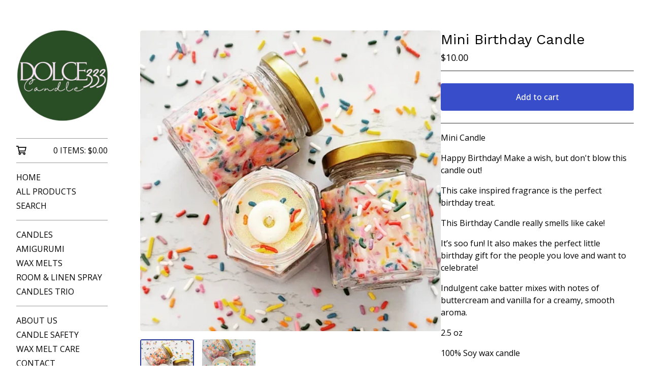

--- FILE ---
content_type: text/html; charset=utf-8
request_url: https://dolcecandle333.bigcartel.com/product/mini-birthday-candle
body_size: 11893
content:









<!DOCTYPE html>
<html>
  <head>
    <title>Mini Birthday Candle | Dolce Candle 333</title>
    <meta charset="utf-8">
    <meta name="viewport" content="width=device-width, initial-scale=1">
    <link href="/theme_stylesheets/240723045/1769033341/theme.css" media="screen" rel="stylesheet" type="text/css">
    <!-- Served from Big Cartel Storefront -->
<!-- Big Cartel generated meta tags -->
<meta name="generator" content="Big Cartel" />
<meta name="author" content="Dolce Candle 333" />
<meta name="description" content="Mini Candle Happy Birthday! Make a wish, but don&#39;t blow this candle out! This cake inspired fragrance is the perfect birthday treat. This..." />
<meta name="referrer" content="strict-origin-when-cross-origin" />
<meta name="product_id" content="106297746" />
<meta name="product_name" content="Mini Birthday Candle" />
<meta name="product_permalink" content="mini-birthday-candle" />
<meta name="theme_name" content="Sidecar" />
<meta name="theme_version" content="2.15.5" />
<meta property="og:type" content="product" />
<meta property="og:site_name" content="Dolce Candle 333" />
<meta property="og:title" content="Mini Birthday Candle" />
<meta property="og:url" content="https://dolcecandle333.bigcartel.com/product/mini-birthday-candle" />
<meta property="og:description" content="Mini Candle Happy Birthday! Make a wish, but don&#39;t blow this candle out! This cake inspired fragrance is the perfect birthday treat. This..." />
<meta property="og:image" content="https://assets.bigcartel.com/product_images/380445906/IMG_20230501_140718_580.webp?auto=format&amp;fit=max&amp;h=1200&amp;w=1200" />
<meta property="og:image:secure_url" content="https://assets.bigcartel.com/product_images/380445906/IMG_20230501_140718_580.webp?auto=format&amp;fit=max&amp;h=1200&amp;w=1200" />
<meta property="og:price:amount" content="10.00" />
<meta property="og:price:currency" content="USD" />
<meta property="og:availability" content="instock" />
<meta name="twitter:card" content="summary_large_image" />
<meta name="twitter:title" content="Mini Birthday Candle" />
<meta name="twitter:description" content="Mini Candle Happy Birthday! Make a wish, but don&#39;t blow this candle out! This cake inspired fragrance is the perfect birthday treat. This..." />
<meta name="twitter:image" content="https://assets.bigcartel.com/product_images/380445906/IMG_20230501_140718_580.webp?auto=format&amp;fit=max&amp;h=1200&amp;w=1200" />
<!-- end of generated meta tags -->

<!-- Big Cartel generated link tags -->
<link rel="preconnect" href="https://fonts.googleapis.com" />
<link rel="preconnect" href="https://fonts.gstatic.com" crossorigin="true" />
<link rel="stylesheet" href="//fonts.googleapis.com/css?family=Open+Sans:300,400,500,700|Work+Sans:400,500,600,700&amp;display=swap" type="text/css" title="Google Fonts" />
<link rel="canonical" href="https://www.dolcecandle333.com/product/mini-birthday-candle" />
<link rel="alternate" href="https://www.dolcecandle333.com/products.xml" type="application/rss+xml" title="Product Feed" />
<link rel="icon" href="/favicon.svg" type="image/svg+xml" />
<link rel="icon" href="/favicon.ico" type="image/x-icon" />
<link rel="apple-touch-icon" href="/apple-touch-icon.png" />
<!-- end of generated link tags -->

<!-- Big Cartel generated structured data -->
<script type="application/ld+json">
{"@context":"https://schema.org","@type":"BreadcrumbList","itemListElement":[{"@type":"ListItem","position":1,"name":"Home","item":"https://www.dolcecandle333.com/"},{"@type":"ListItem","position":2,"name":"Products","item":"https://www.dolcecandle333.com/products"},{"@type":"ListItem","position":3,"name":"Candles","item":"https://www.dolcecandle333.com/category/candles"},{"@type":"ListItem","position":4,"name":"Mini Birthday Candle","item":"https://www.dolcecandle333.com/product/mini-birthday-candle"}]}
</script>
<script type="application/ld+json">
{"@context":"https://schema.org/","@type":"Product","name":"Mini Birthday Candle","url":"https://www.dolcecandle333.com/product/mini-birthday-candle","description":"Mini Candle \n\nHappy Birthday! Make a wish, but don\u0026#39;t blow this candle out!\n\nThis cake inspired fragrance is the perfect birthday treat.\n\n \n\nThis Birthday Candle really smells like cake!\n\nIt’s soo fun! It also makes the perfect little birthday gift for the people you love and want to celebrate!\n\nIndulgent cake batter mixes with notes of buttercream and vanilla for a creamy, smooth aroma.\n\n \n\n2.5 oz\n\n100% Soy wax candle\n\n \n\nHandmade\n\nPerfect for - celebrating\n\n \n\nMake your birthday dessert last longer than one slice.\n\nEnjoy this decadent fragrance to make every day feel like a celebration!\n\n \n\nCAREFULLY CRAFTED\n\n \n\nOur candles are designed with the best care and love, poured by hand, we use ecological wicks, cruelty-free fragrances, natural wax.\n\n \n\nExcellent as a gift or to treat yourself.\n\n \n\nWe only use high quality oils, as well as the maximum amount of fragrance oil allowed to give the maximum aroma both hot and cold.\n\n \n\nMade and shipped from the USA\n\nVery perfumed.\n\n \n\n*Attention: All shipments are made from Monday - Wednesday\n\nto avoid unsafe places in the post offices during the weekend, remember that we are sending wax and we want it to arrive safely at your home.\n\n \n\nIn autumn-winter season it is sent from Monday-Friday.\n\n \n\nThanks!","sku":"106297746","image":["https://assets.bigcartel.com/product_images/380445906/IMG_20230501_140718_580.webp?auto=format\u0026fit=max\u0026h=1200\u0026w=1200","https://assets.bigcartel.com/product_images/380445903/20230501_135927.webp?auto=format\u0026fit=max\u0026h=1200\u0026w=1200"],"brand":{"@type":"Brand","name":"Dolce Candle 333"},"offers":[{"@type":"Offer","name":"Mini Birthday Candle","url":"https://www.dolcecandle333.com/product/mini-birthday-candle","sku":"423693021","price":"10.0","priceCurrency":"USD","priceValidUntil":"2027-01-24","availability":"https://schema.org/InStock","itemCondition":"NewCondition","additionalProperty":[{"@type":"PropertyValue","propertyID":"item_group_id","value":"106297746"}],"shippingDetails":[{"@type":"OfferShippingDetails","shippingDestination":{"@type":"DefinedRegion","addressCountry":"US"},"shippingRate":{"@type":"MonetaryAmount","value":"11.99","currency":"USD"}}]}]}
</script>

<!-- end of generated structured data -->

<script>
  window.bigcartel = window.bigcartel || {};
  window.bigcartel = {
    ...window.bigcartel,
    ...{"account":{"id":10415989,"host":"www.dolcecandle333.com","bc_host":"dolcecandle333.bigcartel.com","currency":"USD","country":{"code":"US","name":"United States"}},"theme":{"name":"Sidecar","version":"2.15.5","colors":{"button_text_color":"#FFFFFF","button_hover_background_color":"#273896","primary_text_color":"#000000","background_color":"#FFFFFF","link_text_color":"#000000","link_hover_color":"#273896","button_background_color":"#374DCA"}},"checkout":{"payments_enabled":true,"stripe_publishable_key":"pk_live_51JWKw8BodPn7Vjf7EGZzEQpGeupPYD8rDcS3iN17rk6062FZLgBlsR8NuXQ12laVezuoHAaWPG0zKQR3YwHuLI9X00SB2FX6A6"},"product":{"id":106297746,"name":"Mini Birthday Candle","permalink":"mini-birthday-candle","position":17,"url":"/product/mini-birthday-candle","status":"active","created_at":"2024-04-01T02:13:22.000Z","has_password_protection":false,"images":[{"url":"https://assets.bigcartel.com/product_images/380445906/IMG_20230501_140718_580.webp?auto=format\u0026fit=max\u0026h=1000\u0026w=1000","width":493,"height":493},{"url":"https://assets.bigcartel.com/product_images/380445903/20230501_135927.webp?auto=format\u0026fit=max\u0026h=1000\u0026w=1000","width":1100,"height":2355}],"price":10.0,"default_price":10.0,"tax":0.0,"on_sale":false,"description":"Mini Candle \r\n\r\nHappy Birthday! Make a wish, but don't blow this candle out!\r\n\r\nThis cake inspired fragrance is the perfect birthday treat.\r\n\r\n \r\n\r\nThis Birthday Candle really smells like cake!\r\n\r\nIt’s soo fun! It also makes the perfect little birthday gift for the people you love and want to celebrate!\r\n\r\nIndulgent cake batter mixes with notes of buttercream and vanilla for a creamy, smooth aroma.\r\n\r\n \r\n\r\n2.5 oz\r\n\r\n100% Soy wax candle\r\n\r\n \r\n\r\nHandmade\r\n\r\nPerfect for - celebrating\r\n\r\n \r\n\r\nMake your birthday dessert last longer than one slice.\r\n\r\nEnjoy this decadent fragrance to make every day feel like a celebration!\r\n\r\n \r\n\r\nCAREFULLY CRAFTED\r\n\r\n \r\n\r\nOur candles are designed with the best care and love, poured by hand, we use ecological wicks, cruelty-free fragrances, natural wax.\r\n\r\n \r\n\r\nExcellent as a gift or to treat yourself.\r\n\r\n \r\n\r\nWe only use high quality oils, as well as the maximum amount of fragrance oil allowed to give the maximum aroma both hot and cold.\r\n\r\n \r\n\r\nMade and shipped from the USA\r\n\r\nVery perfumed.\r\n\r\n \r\n\r\n*Attention: All shipments are made from Monday - Wednesday\r\n\r\nto avoid unsafe places in the post offices during the weekend, remember that we are sending wax and we want it to arrive safely at your home.\r\n\r\n \r\n\r\nIn autumn-winter season it is sent from Monday-Friday.\r\n\r\n \r\n\r\nThanks!","has_option_groups":false,"options":[{"id":423693021,"name":"Mini Birthday Candle","price":10.0,"sold_out":false,"has_custom_price":false,"option_group_values":[],"isLowInventory":false,"isAlmostSoldOut":false}],"artists":[],"categories":[{"id":1420160545,"name":"Candles","permalink":"candles","url":"/category/candles"}],"option_groups":[]},"page":{"type":"product"}}
  }
</script>
<script id="stripe-js" src="https://js.stripe.com/v3/" ></script>
<style type="text/css">.bc-product-video-embed { width: 100%; max-width: 640px; margin: 0 auto 1rem; } .bc-product-video-embed iframe { aspect-ratio: 16 / 9; width: 100%; border: 0; }</style>
<!-- Google Analytics Code -->
<script async src="https://www.googletagmanager.com/gtag/js?id=G-EVY3VJ1WF2"></script>
<script>
  window.dataLayer = window.dataLayer || [];
  function gtag(){window.dataLayer.push(arguments);}
  gtag('js', new Date());

  gtag('config', 'G-EVY3VJ1WF2', {
    'linker': {
      'domains': ['www.dolcecandle333.com', 'dolcecandle333.bigcartel.com', 'checkout.bigcartel.com']
    }
  });
</script>
<!-- End Google Analytics Code -->

<!-- TikTok Pixel Code -->
<script>
  !function (w, d, t) {
    w.TiktokAnalyticsObject=t;var ttq=w[t]=w[t]||[];ttq.methods=["page","track","identify","instances","debug","on","off","once","ready","alias","group","enableCookie","disableCookie"],ttq.setAndDefer=function(t,e){t[e]=function(){t.push([e].concat(Array.prototype.slice.call(arguments,0)))}};for(var i=0;i<ttq.methods.length;i++)ttq.setAndDefer(ttq,ttq.methods[i]);ttq.instance=function(t){for(var e=ttq._i[t]||[],n=0;n<ttq.methods.length;n++
)ttq.setAndDefer(e,ttq.methods[n]);return e},ttq.load=function(e,n){var i="https://analytics.tiktok.com/i18n/pixel/events.js";ttq._i=ttq._i||{},ttq._i[e]=[],ttq._i[e]._u=i,ttq._t=ttq._t||{},ttq._t[e]=+new Date,ttq._o=ttq._o||{},ttq._o[e]=n||{};n=document.createElement("script");n.type="text/javascript",n.async=!0,n.src=i+"?sdkid="+e+"&lib="+t;e=document.getElementsByTagName("script")[0];e.parentNode.insertBefore(n,e)};

    ttq.load('CQ12VVRC77UF05LN8MU0');
    ttq.page();
  }(window, document, 'ttq');
</script>
<!-- End TikTok Pixel Code -->
<script>
function getProductInfo() {
  return new Promise((resolve, reject) => {
      var permalink = document.querySelector('meta[name="product_permalink"]').getAttribute('content');

      Product.find(permalink, function(product) {
          if (product) {
              resolve(product);
          } else {
              reject('Product not found');
          }
      });
  });
}

async function handleProductInfo() {
  try {
      var currentProduct = await getProductInfo();
      return currentProduct;
  } catch (error) {
      console.error(error);
  }
}
</script>
<script>
  
  
  
  

  document.addEventListener('DOMContentLoaded', function() {
    if (!window.addedCartEventListener) {
      var addToCartform = document.querySelector('form[action="/cart"]');
      if (addToCartform) {
        addToCartform.addEventListener('submit', function(e) {
          const productForm = e.target;
          const itemId = document.getElementsByName('cart[add][id]')[0]?.value;

          handleProductInfo().then(product => {
            const variant = product.options.find(option => option.id === parseInt(itemId));
            const itemPrice = parseFloat(variant?.price);
            const quantityInput = productForm.querySelector('input#quantity');
            const quantity = quantityInput ? parseInt(quantityInput.value, 10) : 1;

            let productFullName;
            let variantName;

            if (product.options.length > 1 || (product.options.length == 1 && variant.name != product.name)) {
              productFullName = `${product.name} (${variant.name})`;
              variantName = variant.name;
            } else {
              productFullName = product.name;
            }

            if (typeof sendMetaAddToCartEvent === 'function') {
              sendMetaAddToCartEvent(itemId, productFullName, itemPrice, quantity);
            }

            if (typeof sendGoogleAddToCartEvent === 'function') {
              sendGoogleAddToCartEvent(itemId, product.name, variantName, itemPrice, quantity);
            }

            if (typeof sendTiktokAddToCartEvent === 'function') {
              sendTiktokAddToCartEvent(itemId, productFullName, itemPrice, quantity);
            }

            if (typeof sendPinterestAddToCartEvent === 'function') {
              sendPinterestAddToCartEvent(itemId, productFullName, itemPrice, quantity);
            }
          }).catch(error => {
              console.error(error);
          });
        }, true);

        window.addedCartEventListener = true;
      }
    }
  });
</script>
<script type="text/javascript">
  var _bcaq = _bcaq || [];
  _bcaq.push(['_setUrl','stats1.bigcartel.com']);_bcaq.push(['_trackVisit','10415989']);_bcaq.push(['_trackProduct','106297746','10415989']);
  (function() {
    var bca = document.createElement('script'); bca.type = 'text/javascript'; bca.async = true;
    bca.src = '/stats.min.js';
    var s = document.getElementsByTagName('script')[0]; s.parentNode.insertBefore(bca, s);
  })();
</script>
<script src="/assets/currency-formatter-e6d2ec3fd19a4c813ec8b993b852eccecac4da727de1c7e1ecbf0a335278e93a.js"></script>
    <style>.preloader * { opacity: 0; }.transition-preloader * { transition: none !important }</style>
  
<style></style>
</head>

  <body id="product" class="theme preloader transition-preloader" data-bc-page-type="product">
    
      <div id="search-modal" role="dialog" aria-modal="true" aria-hidden="true">
        <div class="modal-content">
          <div class="modal-wrapper">
            <button class="minimal-button close-modal" aria-label="Close search dialog" data-dismiss="modal" type="button">
              <svg aria-hidden="true" fill="currentColor" class="close-icon" xmlns="http://www.w3.org/2000/svg" viewBox="0 0 14.1 14.1" enable-background="new 0 0 14.1 14.1"><path d="M14.1 1.1l-1.1-1.1-6 6-5.9-6-1.1 1.1 6 5.9-6 6 1.1 1.1 5.9-6 6 6 1.1-1.1-6-6z"/></svg>
            </button>
            <form class="search-form" name="search" action="/products" method="get" accept-charset="utf8" role="search">
              <input type="hidden" name="utf8" value='✓'>
              <label for="desktop-search">Search</label>
              <input class="search-input" id="desktop-search" name="search" type="search" autocomplete="off" />
              <button type="submit" class="button search-button" aria-label="Submit search form">
                <svg aria-hidden="true" fill="currentColor" width="16" height="16" viewBox="0 0 16 16" xmlns="http://www.w3.org/2000/svg">
                  <path d="M15.707 14.293L12.595 11.2c-.002 0-.004 0-.006-.003C13.47 10.025 14 8.575 14 7c0-3.86-3.14-7-7-7S0 3.14 0 7s3.14 7 7 7c1.575 0 3.025-.53 4.196-1.41l.004.006 3.093 3.11c.195.196.45.294.707.294.256 0 .512-.098.707-.293.39-.39.39-1.023 0-1.414zM7 12c-2.757 0-5-2.243-5-5s2.243-5 5-5 5 2.243 5 5-2.243 5-5 5z"/>
                </svg>
              </button>
            </form>
          </div>
        </div>
      </div>
    
    
    <header class="mobile-header">
      <button class="menu" aria-label="Open menu"><b></b></button>
      <a href="/" title="Dolce Candle 333" class="logo image" >
        
          <img src="https://assets.bigcartel.com/theme_images/154932234/Dise%C3%B1o+sin+t%C3%ADtulo+_5_.png?auto=format&fit=max&w=360" alt="Dolce Candle 333 Home"  />
        
      </a>
      <a href="/cart" class="cart" aria-label="View cart">
        <svg aria-hidden="true" fill="currentColor" width="28" height="24" viewBox="0 0 32 28" xmlns="http://www.w3.org/2000/svg"><path d="M25.3749929 27.9999278c1.9329635 0 3.4999917-1.5670227 3.4999917-3.4999862 0-.991796-.4131994-1.8865006-1.0760168-2.5233628.1341029-.1041601.2011543-.1766346.2011543-.2174235V20.124952H11.1430856l-.5134952-2.6249937h17.0846227c.6174225 0 1.1513721-.4303426 1.2824829-1.0337195C30.9224827 7.82207961 31.885376 3.5 31.885376 3.5H7.89030864L7.40576172 0H.65624844v2.62499374h4.38812735L8.85027492 22.0773552c-.60364389.6289048-.9752937 1.4820598-.9752937 2.4225864 0 1.9329635 1.56702813 3.4999862 3.49999168 3.4999862 1.9329635 0 3.4999916-1.5670227 3.4999916-3.4999862 0-.5205981-.2102579-1.3028839-.4693821-1.7499958h7.938801c-.2591242.4471119-.4693821 1.2293977-.4693821 1.7461506 0 1.9368087 1.5670281 3.5038314 3.4999916 3.5038314zm1.2817352-13.1249633H10.1160953L8.40380382 6.1249854H28.5587164l-1.9019883 8.7499791zm-15.2817552 10.937474c-.7237532 0-1.3124969-.5887438-1.3124969-1.3124969 0-.7237532.5887437-1.3124969 1.3124969-1.3124969.7237531 0 1.3124969.5887437 1.3124969 1.3124969 0 .7237531-.5887438 1.3124969-1.3124969 1.3124969zm13.9999666 0c-.7237532 0-1.3124969-.5887438-1.3124969-1.3124969 0-.7237532.5887437-1.3124969 1.3124969-1.3124969s1.3124969.5887437 1.3124969 1.3124969c0 .7237531-.5887437 1.3124969-1.3124969 1.3124969z" fill-rule="nonzero"></path></svg>
        <span class="cart-count">0</span>
      </a>
    </header>
    <div class="wrapper">
      <aside class="sidebar">
        <button class="button sidebar-close minimal-button" title="Close mobile navigation">
          <svg aria-hidden="true" fill="currentColor" class="close-icon" xmlns="http://www.w3.org/2000/svg" viewBox="0 0 14.1 14.1" enable-background="new 0 0 14.1 14.1"><path d="M14.1 1.1l-1.1-1.1-6 6-5.9-6-1.1 1.1 6 5.9-6 6 1.1 1.1 5.9-6 6 6 1.1-1.1-6-6z"/></svg>
        </button>
        <header class="sidebar-header">
          <a href="/" title="Dolce Candle 333" class="logo image" >
            
              <img src="https://assets.bigcartel.com/theme_images/154932234/Dise%C3%B1o+sin+t%C3%ADtulo+_5_.png?auto=format&fit=max&w=360" alt="Dolce Candle 333 Home"  />
            
          </a>
        </header>

        <nav role="navigation" aria-label="Main">
          <section class="sidebar-cart">
            <a href="/cart" class="cart" aria-label="View cart">
              <svg class="cart-icon" aria-hidden="true" fill="currentColor" xmlns="http://www.w3.org/2000/svg" viewBox="0.66 0 31.23 28"><path d="M25.3749929 27.9999278c1.9329635 0 3.4999917-1.5670227 3.4999917-3.4999862 0-.991796-.4131994-1.8865006-1.0760168-2.5233628.1341029-.1041601.2011543-.1766346.2011543-.2174235V20.124952H11.1430856l-.5134952-2.6249937h17.0846227c.6174225 0 1.1513721-.4303426 1.2824829-1.0337195C30.9224827 7.82207961 31.885376 3.5 31.885376 3.5H7.89030864L7.40576172 0H.65624844v2.62499374h4.38812735L8.85027492 22.0773552c-.60364389.6289048-.9752937 1.4820598-.9752937 2.4225864 0 1.9329635 1.56702813 3.4999862 3.49999168 3.4999862 1.9329635 0 3.4999916-1.5670227 3.4999916-3.4999862 0-.5205981-.2102579-1.3028839-.4693821-1.7499958h7.938801c-.2591242.4471119-.4693821 1.2293977-.4693821 1.7461506 0 1.9368087 1.5670281 3.5038314 3.4999916 3.5038314zm1.2817352-13.1249633H10.1160953L8.40380382 6.1249854H28.5587164l-1.9019883 8.7499791zm-15.2817552 10.937474c-.7237532 0-1.3124969-.5887438-1.3124969-1.3124969 0-.7237532.5887437-1.3124969 1.3124969-1.3124969.7237531 0 1.3124969.5887437 1.3124969 1.3124969 0 .7237531-.5887438 1.3124969-1.3124969 1.3124969zm13.9999666 0c-.7237532 0-1.3124969-.5887438-1.3124969-1.3124969 0-.7237532.5887437-1.3124969 1.3124969-1.3124969s1.3124969.5887437 1.3124969 1.3124969c0 .7237531-.5887437 1.3124969-1.3124969 1.3124969z" fill-rule="nonzero"></path></svg>
              <span class="cart-details">0 items: <span data-currency-amount="0" data-currency-code="USD"><span class="currency_sign">$</span>0.00</span></span>
            </a>
          </section>

          <section class="sidebar-categories">
            <ul class="sidebar-links">
              <li>
                <a href="/">
                  Home
                </a>
              </li>
              <li>
                <a href="/products">
                  All products
                </a>
              </li>
              
                <li>
                  <button class="button--open-search link" aria-haspopup="dialog" aria-controls="search-modal">
                    Search
                  </button>
                </li>
              
            </ul>
          </section>

          
          <section class="sidebar-categories">
            <ul class="sidebar-links">
              
                <li>
                  <a href="/category/candles">
                    Candles
                  </a>
                </li>
              
                <li>
                  <a href="/category/amigurumi">
                    Amigurumi
                  </a>
                </li>
              
                <li>
                  <a href="/category/wax-melts">
                    Wax Melts
                  </a>
                </li>
              
                <li>
                  <a href="/category/room-linen-spray">
                    Room & Linen Spray
                  </a>
                </li>
              
                <li>
                  <a href="/category/candles-trio">
                    Candles Trio
                  </a>
                </li>
              
            </ul>
          </section>
          

          

          
          

          
          

          
            <section class="sidebar-pages">
            <ul class="sidebar-links">
              
                
                  <li>
                    <a href="/about-us">ABOUT US</a>
                  </li>
                
                  <li>
                    <a href="/candle-safety">CANDLE SAFETY</a>
                  </li>
                
                  <li>
                    <a href="/w-a-x-m-e-l-t-c-a-r-e">WAX  MELT  CARE</a>
                  </li>
                
              
              
              
                <li>
                  <a href="/contact">Contact</a>
                </li>
              
              
                <li>
                  <a href="https://dolcecandle333.bigcartel.com">Back to site</a>
                </li>
              
              
                
                  <li><a href="/policies/refund">Returns and refunds</a></li>
                
                  <li><a href="/policies/shipping">Shipping and delivery</a></li>
                
                  <li><a href="/policies/privacy">Privacy policy</a></li>
                
                  <li><a href="/policies/terms">Terms and conditions</a></li>
                
              
            </ul>

            
              
                <ul class="sidebar-social-links">
                  
                    <li><a href="https://instagram.com/dolcecandle333" title="Instagram"><svg class="instagram-icon" height="36" width="36" aria-hidden="true" focusable="false" role="img" xmlns="http://www.w3.org/2000/svg" viewBox="0 0 512 512"><path fill="currentColor" d="M256 45.39c67.27 0 75.23.26 101.8 1.47 24.56 1.12 37.9 5.22 46.78 8.67a78 78 0 0129 18.85 78 78 0 0118.85 29c3.45 8.88 7.55 22.22 8.67 46.78 1.21 26.57 1.47 34.53 1.47 101.8s-.26 75.23-1.47 101.8c-1.12 24.56-5.22 37.9-8.67 46.78a83.51 83.51 0 01-47.81 47.81c-8.88 3.45-22.22 7.55-46.78 8.67-26.56 1.21-34.53 1.47-101.8 1.47s-75.24-.26-101.8-1.47c-24.56-1.12-37.9-5.22-46.78-8.67a78 78 0 01-29-18.85 78 78 0 01-18.85-29c-3.45-8.88-7.55-22.22-8.67-46.78-1.21-26.57-1.47-34.53-1.47-101.8s.26-75.23 1.47-101.8c1.12-24.56 5.22-37.9 8.67-46.78a78 78 0 0118.85-29 78 78 0 0129-18.85c8.88-3.45 22.22-7.55 46.78-8.67 26.57-1.21 34.53-1.47 101.8-1.47m0-45.39c-68.42 0-77 .29-103.87 1.52S102.92 7 86.92 13.22a123.68 123.68 0 00-44.64 29.06 123.68 123.68 0 00-29.06 44.64c-6.22 16-10.48 34.34-11.7 61.15S0 183.5 0 256s.29 77 1.52 103.87 5.48 45.13 11.7 61.13a123.68 123.68 0 0029.06 44.62 123.52 123.52 0 0044.64 29.07c16 6.23 34.34 10.49 61.15 11.71s35.45 1.52 103.87 1.52 77-.29 103.87-1.52 45.11-5.48 61.11-11.71a128.74 128.74 0 0073.69-73.69c6.23-16 10.49-34.34 11.71-61.15s1.52-35.45 1.52-103.87-.29-77-1.52-103.87-5.48-45.11-11.71-61.11a123.52 123.52 0 00-29.05-44.62 123.68 123.68 0 00-44.64-29.08c-16-6.22-34.34-10.48-61.15-11.7S320.34 0 251.92 0z"/><path fill="currentColor" d="M251.92 122.56a129.36 129.36 0 10129.36 129.36 129.35 129.35 0 00-129.36-129.36zm0 213.36a84 84 0 1184-84 84 84 0 01-84 84z"/><circle fill="currentColor" cx="386.4" cy="117.44" r="30.23"/></svg></a></li>
                  

                  
                    <li><a href="https://tiktok.com/@dolcecandle333" title="TikTok"><svg class="tiktok-icon" height="36" width="36" aria-hidden="true" focusable="false" role="img" xmlns="http://www.w3.org/2000/svg" viewBox="0 0 448 512"><path fill="currentColor" d="M448 210a210 210 0 0 1-123-39v178a163 163 0 1 1-140-161v90a75 75 0 1 0 52 71V0h88a121 121 0 0 0 2 22 122 122 0 0 0 54 80 121 121 0 0 0 67 21z"/></svg></a></li>
                  

                  

                  

                  

                  

                  
                    <li><a href="https://facebook.com/dolcecandle333" title="Facebook"><svg class="facebook-icon" height="36" width="36" aria-hidden="true" focusable="false" role="img" xmlns="http://www.w3.org/2000/svg" viewBox="0 0 320 512"><path fill="currentColor" d="M80 299v213h116V299h87l18-97H196v-35c0-52 20-72 73-72l37 2V8c-15-4-50-8-70-8C129 0 80 51 80 159v43H14v97h66z"/></svg></a></li>
                  

                  

                  

                  

                  

                  

                  

                  

                  

                  

                  

                  
                </ul>
              
            
          </section>
          
        </nav>
      </aside>

      <main class="main" id="main">
        <div data-bc-hook="header"></div>
        <div data-bc-hook="content">
          
            <div class="page product_detail" data-bc-hook="product-container">
  <div class="product-images desktop-thumbnails mobile-show-thumbnails" data-total-images="2">
    
      <div class="splide product-carousel" role="group" aria-label="Mini Birthday Candle images">
        <div class="splide__track">
          <div class="splide__list">
            
              
              
              
              <div class="splide__slide">
                
                  <a aria-label="Open image 1 in image viewer" class="zoom-image-container gallery-link" href="https://assets.bigcartel.com/product_images/380445906/IMG_20230501_140718_580.webp?auto=format&fit=max&w=2000" data-pswp-width="986.0" data-pswp-height="986.0" >
                
                  <img
                    alt="Image 1 of Mini Birthday Candle"
                    class="product-image lazyload"
                    fetchpriority="high"
                    src="https://assets.bigcartel.com/product_images/380445906/IMG_20230501_140718_580.webp?auto=format&fit=max&w=200"
                    data-srcset="
                      https://assets.bigcartel.com/product_images/380445906/IMG_20230501_140718_580.webp?auto=format&fit=max&w=400 400w,
                      https://assets.bigcartel.com/product_images/380445906/IMG_20230501_140718_580.webp?auto=format&fit=max&w=700 700w,
                      https://assets.bigcartel.com/product_images/380445906/IMG_20230501_140718_580.webp?auto=format&fit=max&w=1000 1000w,
                      https://assets.bigcartel.com/product_images/380445906/IMG_20230501_140718_580.webp?auto=format&fit=max&w=1400 1400w,
                      https://assets.bigcartel.com/product_images/380445906/IMG_20230501_140718_580.webp?auto=format&fit=max&w=2000 2000w,
                    "
                    width="493.0"
                    height="493"
                    data-sizes="auto"
                  >
                </a>
              </div>
            
              
              
              
              <div class="splide__slide">
                
                  <a aria-label="Open image 2 in image viewer" class="zoom-image-container gallery-link" href="https://assets.bigcartel.com/product_images/380445903/20230501_135927.webp?auto=format&fit=max&w=2000" data-pswp-width="2200.0" data-pswp-height="4710.0" >
                
                  <img
                    alt="Image 2 of Mini Birthday Candle"
                    class="product-image lazyload"
                    loading="lazy"
                    src="https://assets.bigcartel.com/product_images/380445903/20230501_135927.webp?auto=format&fit=max&w=200"
                    data-srcset="
                      https://assets.bigcartel.com/product_images/380445903/20230501_135927.webp?auto=format&fit=max&w=400 400w,
                      https://assets.bigcartel.com/product_images/380445903/20230501_135927.webp?auto=format&fit=max&w=700 700w,
                      https://assets.bigcartel.com/product_images/380445903/20230501_135927.webp?auto=format&fit=max&w=1000 1000w,
                      https://assets.bigcartel.com/product_images/380445903/20230501_135927.webp?auto=format&fit=max&w=1400 1400w,
                      https://assets.bigcartel.com/product_images/380445903/20230501_135927.webp?auto=format&fit=max&w=2000 2000w,
                    "
                    width="1100.0"
                    height="2355"
                    data-sizes="auto"
                  >
                </a>
              </div>
            
          </div>
        </div>
        
      </div>
      <div class="product-thumbnails-buttons-container">
        <button aria-label="Slide left" aria-controls="carousel-thumbnail" class="thumb-scroller thumb-scroller--left" disabled data-direction="left">
          <svg aria-hidden="true" viewBox="0 0 15 7.6" enable-background="new 0 0 15 7.6"><path d="M15 1.1l-7.5 6.5-7.5-6.3 1-1.2 6.5 5.5 6.5-5.6z"/></svg>
        </button>
        <ul class="product-thumbnails--list" id="carousel-thumbnail">
          
            <li class="product-thumbnails--item">
              <button class="product-thumbnails--change-slide" type="button" tabindex="0" aria-label="View image 1 of 2">
                <img
                  alt=""
                  class="lazyload"
                  src="https://assets.bigcartel.com/product_images/380445906/IMG_20230501_140718_580.webp?auto=format&fit=max&w=150"
                  data-srcset="
                    https://assets.bigcartel.com/product_images/380445906/IMG_20230501_140718_580.webp?auto=format&fit=max&w=250 250w,
                    https://assets.bigcartel.com/product_images/380445906/IMG_20230501_140718_580.webp?auto=format&fit=max&w=300 300w
                  "
                  data-sizes="auto"
                >
              </button>
            </li>
          
            <li class="product-thumbnails--item">
              <button class="product-thumbnails--change-slide" type="button" tabindex="0" aria-label="View image 2 of 2">
                <img
                  alt=""
                  class="lazyload"
                  src="https://assets.bigcartel.com/product_images/380445903/20230501_135927.webp?auto=format&fit=max&w=150"
                  data-srcset="
                    https://assets.bigcartel.com/product_images/380445903/20230501_135927.webp?auto=format&fit=max&w=250 250w,
                    https://assets.bigcartel.com/product_images/380445903/20230501_135927.webp?auto=format&fit=max&w=300 300w
                  "
                  data-sizes="auto"
                >
              </button>
            </li>
          
        </ul>
        <button aria-label="Slide right" aria-controls="carousel-thumbnail" class="thumb-scroller thumb-scroller--right" data-direction="right">
          <svg aria-hidden="true" viewBox="0 0 15 7.6" enable-background="new 0 0 15 7.6"><path d="M15 1.1l-7.5 6.5-7.5-6.3 1-1.2 6.5 5.5 6.5-5.6z"/></svg>
        </button>
      </div>
      <div class="mobile-buttons-indicator">
        <button aria-label="View previous image" class="change-slide change-slide--left previous-slide">
          <svg fill="currentColor" aria-hidden="true" viewBox="0 0 15 7.6" enable-background="new 0 0 15 7.6"><path d="M15 1.1l-7.5 6.5-7.5-6.3 1-1.2 6.5 5.5 6.5-5.6z"/></svg>
        </button>
        <div><span class="current-slide-number">1</span> of 2</div>
        <button aria-label="View next image" class="change-slide change-slide--right next-slide">
          <svg fill="currentColor" aria-hidden="true" viewBox="0 0 15 7.6" enable-background="new 0 0 15 7.6"><path d="M15 1.1l-7.5 6.5-7.5-6.3 1-1.2 6.5 5.5 6.5-5.6z"/></svg>
        </button>
      </div>
    
  </div>
  <div class="detail">
    <h1>Mini Birthday Candle</h1>
    

    
    

    
    

    
    <div class="price">
      
        <span data-currency-amount="10.0" data-currency-code="USD"><span class="currency_sign">$</span>10.00</span>

        
      
      
    </div>

    
    
      <form id="add-to-cart-form" method="post" class="add product-form show-sold-out" action="/cart" accept-charset="utf8" data-ajax-cart="true">
        <input type="hidden" name="utf8" value='✓'>
        <input type="text" name="cart[add][quantity]" id="product-quantity" value="1" autocomplete="off" />
        
          <input type="hidden" name="cart[add][id]" id="option" value="423693021" />
        

        <button id="add-to-cart-button" class="button add-to-cart-button" type="submit" data-adding-text="Adding..." data-added-text="Added!" data-add-title="Add to cart" data-sold-title="Sold out">
          <svg aria-hidden="true" class="loader" width="24" fill="currentColor" height="24" viewBox="0 0 24 24" xmlns="http://www.w3.org/2000/svg"><style>.spinner_P7sC{transform-origin:center;animation:spinner_svv2 2.5s infinite linear}@keyframes spinner_svv2{100%{transform:rotate(360deg)}}</style><path d="M10.14,1.16a11,11,0,0,0-9,8.92A1.59,1.59,0,0,0,2.46,12,1.52,1.52,0,0,0,4.11,10.7a8,8,0,0,1,6.66-6.61A1.42,1.42,0,0,0,12,2.69h0A1.57,1.57,0,0,0,10.14,1.16Z" class="spinner_P7sC"/></svg>
          <span class="button-text">Add to cart</span>
        </button>

        <div class="product-form-cart-linker">
          <div class="product-form-cart-linker-slider">
            <a class="product-form-cart-linker-link" href="/cart">
              <span class="product-form-cart-link-text">View cart</span>
              <svg fill="currentColor" aria-hidden="true" class="arrow" width="18" xmlns="http://www.w3.org/2000/svg" viewBox="0 0 12 7.12"><path d="M5.99798228 7.12260396L0 1.12462168 1.12462168 0l4.87565104 4.87529072L10.8753783 0 12 1.12462168 6.00201772 7.12260396l-.001745-.00212061z" fill-rule="evenodd"></path></svg>
            </a>
          </div>
        </div>
        <div id="instant-checkout-button" style="display:none" data-stripe-user-id="acct_1JWKw8BodPn7Vjf7" data-cart-url="https://api.bigcartel.com/store/10415989/carts" data-account-country="US" data-account-currency="usd" data-button-height="48px" data-button-theme="dark"></div><script src="/assets/instant-checkout-c43967eec81e774179ce3140ed3bd1d1b8e32b8e7fe95e3c8bee59ccc265913b.js"></script>
        <div class="inventory-status-message" data-inventory-message style="display:none;"></div>

        
      </form>
    

    
      <div class="product-description body-text">
        <p>Mini Candle</p>
<p>Happy Birthday! Make a wish, but don't blow this candle out!</p>
<p>This cake inspired fragrance is the perfect birthday treat.</p>
<p></p>
<p>This Birthday Candle really smells like cake!</p>
<p>It’s soo fun! It also makes the perfect little birthday gift for the people you love and want to celebrate!</p>
<p>Indulgent cake batter mixes with notes of buttercream and vanilla for a creamy, smooth aroma.</p>
<p></p>
<p>2.5 oz</p>
<p>100% Soy wax candle</p>
<p></p>
<p>Handmade</p>
<p>Perfect for - celebrating</p>
<p></p>
<p>Make your birthday dessert last longer than one slice.</p>
<p>Enjoy this decadent fragrance to make every day feel like a celebration!</p>
<p></p>
<p>CAREFULLY CRAFTED</p>
<p></p>
<p>Our candles are designed with the best care and love, poured by hand, we use ecological wicks, cruelty-free fragrances, natural wax.</p>
<p></p>
<p>Excellent as a gift or to treat yourself.</p>
<p></p>
<p>We only use high quality oils, as well as the maximum amount of fragrance oil allowed to give the maximum aroma both hot and cold.</p>
<p></p>
<p>Made and shipped from the USA</p>
<p>Very perfumed.</p>
<p></p>
<p>*Attention: All shipments are made from Monday - Wednesday</p>
<p>to avoid unsafe places in the post offices during the weekend, remember that we are sending wax and we want it to arrive safely at your home.</p>
<p></p>
<p>In autumn-winter season it is sent from Monday-Friday.</p>
<p></p>
<p>Thanks!</p>
      </div>
    

    
  </div>
</div>


  
  
    
  
    <div class="related-products-container" data-num-products="" role="complementary" aria-label="You might also like">
      <div class="related-products-header">
        <h2 class="related-products-title">You might also like</h2>
      </div>
      <div class="product-list-container">
        <div class="related-product-list product-list product-image-medium ">
          
            
            
            
            
            
            
            
            <a class="prod-thumb under_image cover" href="/product/mahogany-teakwood-soy-candle" title="Mahogany + Teakwood Soy Candle">
              <div class="prod-thumb-container">
                <div class="product-list-image-container product-list-image-container-cover">
                  <img
                    alt=""
                    class="blur-up product-list-image lazyload grid-cover"
                    src="https://assets.bigcartel.com/product_images/374539918/275734773_2045572812270058_5266173827932375150_n.webp?auto=format&fit=max&w=20"
                    data-aspectratio="1.0"
                    data-srcset="
                      https://assets.bigcartel.com/product_images/374539918/275734773_2045572812270058_5266173827932375150_n.webp?auto=format&fit=max&w=240 240w,
                      https://assets.bigcartel.com/product_images/374539918/275734773_2045572812270058_5266173827932375150_n.webp?auto=format&fit=max&w=320 320w,
                      https://assets.bigcartel.com/product_images/374539918/275734773_2045572812270058_5266173827932375150_n.webp?auto=format&fit=max&w=400 400w,
                      https://assets.bigcartel.com/product_images/374539918/275734773_2045572812270058_5266173827932375150_n.webp?auto=format&fit=max&w=540 540w,
                      https://assets.bigcartel.com/product_images/374539918/275734773_2045572812270058_5266173827932375150_n.webp?auto=format&fit=max&w=600 600w,
                      https://assets.bigcartel.com/product_images/374539918/275734773_2045572812270058_5266173827932375150_n.webp?auto=format&fit=max&w=800 800w,
                      https://assets.bigcartel.com/product_images/374539918/275734773_2045572812270058_5266173827932375150_n.webp?auto=format&fit=max&w=960 960w
                    "
                    data-sizes="auto"
                  >
                </div>
                <div class="prod-thumb-info">
                  <div class="prod-thumb-background"></div>
                  <div class="prod-thumb-info-headers">
                    <div class="prod-thumb-name">Mahogany + Teakwood Soy Candle</div>
                    <div class="prod-thumb-price">
                      
                      
                      
                      

                      
                        <span data-currency-amount="18.0" data-currency-code="USD"><span class="currency_sign">$</span>18.00</span>

                        
                      
                    </div>
                    
                      
                    
                    
                  </div>
                </div>
              </div>
            </a>
          
            
            
            
            
            
            
            
            <a class="prod-thumb under_image cover" href="/product/bluebonnet-soy-candle" title="Bluebonnet Soy Candle">
              <div class="prod-thumb-container">
                <div class="product-list-image-container product-list-image-container-cover">
                  <img
                    alt=""
                    class="blur-up product-list-image lazyload grid-cover"
                    src="https://assets.bigcartel.com/product_images/374540737/20220307_230050_1.webp?auto=format&fit=max&w=20"
                    data-aspectratio="1.0"
                    data-srcset="
                      https://assets.bigcartel.com/product_images/374540737/20220307_230050_1.webp?auto=format&fit=max&w=240 240w,
                      https://assets.bigcartel.com/product_images/374540737/20220307_230050_1.webp?auto=format&fit=max&w=320 320w,
                      https://assets.bigcartel.com/product_images/374540737/20220307_230050_1.webp?auto=format&fit=max&w=400 400w,
                      https://assets.bigcartel.com/product_images/374540737/20220307_230050_1.webp?auto=format&fit=max&w=540 540w,
                      https://assets.bigcartel.com/product_images/374540737/20220307_230050_1.webp?auto=format&fit=max&w=600 600w,
                      https://assets.bigcartel.com/product_images/374540737/20220307_230050_1.webp?auto=format&fit=max&w=800 800w,
                      https://assets.bigcartel.com/product_images/374540737/20220307_230050_1.webp?auto=format&fit=max&w=960 960w
                    "
                    data-sizes="auto"
                  >
                </div>
                <div class="prod-thumb-info">
                  <div class="prod-thumb-background"></div>
                  <div class="prod-thumb-info-headers">
                    <div class="prod-thumb-name">Bluebonnet Soy Candle</div>
                    <div class="prod-thumb-price">
                      
                      
                      
                      

                      
                        <span data-currency-amount="18.0" data-currency-code="USD"><span class="currency_sign">$</span>18.00</span>

                        
                      
                    </div>
                    
                      
                    
                    
                  </div>
                </div>
              </div>
            </a>
          
            
            
            
            
            
            
            
            <a class="prod-thumb under_image cover" href="/product/clean-cotton-soy-candle" title="Clean Cotton Soy Candle">
              <div class="prod-thumb-container">
                <div class="product-list-image-container product-list-image-container-cover">
                  <img
                    alt=""
                    class="blur-up product-list-image lazyload grid-cover"
                    src="https://assets.bigcartel.com/product_images/374540848/20210831_232424.webp?auto=format&fit=max&w=20"
                    data-aspectratio="1.0"
                    data-srcset="
                      https://assets.bigcartel.com/product_images/374540848/20210831_232424.webp?auto=format&fit=max&w=240 240w,
                      https://assets.bigcartel.com/product_images/374540848/20210831_232424.webp?auto=format&fit=max&w=320 320w,
                      https://assets.bigcartel.com/product_images/374540848/20210831_232424.webp?auto=format&fit=max&w=400 400w,
                      https://assets.bigcartel.com/product_images/374540848/20210831_232424.webp?auto=format&fit=max&w=540 540w,
                      https://assets.bigcartel.com/product_images/374540848/20210831_232424.webp?auto=format&fit=max&w=600 600w,
                      https://assets.bigcartel.com/product_images/374540848/20210831_232424.webp?auto=format&fit=max&w=800 800w,
                      https://assets.bigcartel.com/product_images/374540848/20210831_232424.webp?auto=format&fit=max&w=960 960w
                    "
                    data-sizes="auto"
                  >
                </div>
                <div class="prod-thumb-info">
                  <div class="prod-thumb-background"></div>
                  <div class="prod-thumb-info-headers">
                    <div class="prod-thumb-name">Clean Cotton Soy Candle</div>
                    <div class="prod-thumb-price">
                      
                      
                      
                      

                      
                        <span data-currency-amount="18.0" data-currency-code="USD"><span class="currency_sign">$</span>18.00</span>

                        
                      
                    </div>
                    
                      
                    
                    
                  </div>
                </div>
              </div>
            </a>
          
            
            
            
            
            
            
            
            <a class="prod-thumb under_image cover" href="/product/valentine-s-soy-candle" title="Valentine&#39;s soy candle">
              <div class="prod-thumb-container">
                <div class="product-list-image-container product-list-image-container-cover">
                  <img
                    alt=""
                    class="blur-up product-list-image lazyload grid-cover"
                    src="https://assets.bigcartel.com/product_images/380441844/rn-image_picker_lib_temp_4444b42d-12b3-44ce-9fca-da4ef25d897e.webp?auto=format&fit=max&w=20"
                    data-aspectratio="1.0"
                    data-srcset="
                      https://assets.bigcartel.com/product_images/380441844/rn-image_picker_lib_temp_4444b42d-12b3-44ce-9fca-da4ef25d897e.webp?auto=format&fit=max&w=240 240w,
                      https://assets.bigcartel.com/product_images/380441844/rn-image_picker_lib_temp_4444b42d-12b3-44ce-9fca-da4ef25d897e.webp?auto=format&fit=max&w=320 320w,
                      https://assets.bigcartel.com/product_images/380441844/rn-image_picker_lib_temp_4444b42d-12b3-44ce-9fca-da4ef25d897e.webp?auto=format&fit=max&w=400 400w,
                      https://assets.bigcartel.com/product_images/380441844/rn-image_picker_lib_temp_4444b42d-12b3-44ce-9fca-da4ef25d897e.webp?auto=format&fit=max&w=540 540w,
                      https://assets.bigcartel.com/product_images/380441844/rn-image_picker_lib_temp_4444b42d-12b3-44ce-9fca-da4ef25d897e.webp?auto=format&fit=max&w=600 600w,
                      https://assets.bigcartel.com/product_images/380441844/rn-image_picker_lib_temp_4444b42d-12b3-44ce-9fca-da4ef25d897e.webp?auto=format&fit=max&w=800 800w,
                      https://assets.bigcartel.com/product_images/380441844/rn-image_picker_lib_temp_4444b42d-12b3-44ce-9fca-da4ef25d897e.webp?auto=format&fit=max&w=960 960w
                    "
                    data-sizes="auto"
                  >
                </div>
                <div class="prod-thumb-info">
                  <div class="prod-thumb-background"></div>
                  <div class="prod-thumb-info-headers">
                    <div class="prod-thumb-name">Valentine's soy candle</div>
                    <div class="prod-thumb-price">
                      
                      
                      
                      

                      
                        <span data-currency-amount="18.0" data-currency-code="USD"><span class="currency_sign">$</span>18.00</span>

                        
                      
                    </div>
                    
                      
                    
                    
                  </div>
                </div>
              </div>
            </a>
          
            
            
            
            
            
            
            
            <a class="prod-thumb under_image cover" href="/product/valentine-s-soy-candlesgg" title="Valentine&#39;s soy candles">
              <div class="prod-thumb-container">
                <div class="product-list-image-container product-list-image-container-cover">
                  <img
                    alt=""
                    class="blur-up product-list-image lazyload grid-cover"
                    src="https://assets.bigcartel.com/product_images/380441952/rn-image_picker_lib_temp_015f1a3f-d990-4d8d-8652-abce8a18467f.webp?auto=format&fit=max&w=20"
                    data-aspectratio="1.0"
                    data-srcset="
                      https://assets.bigcartel.com/product_images/380441952/rn-image_picker_lib_temp_015f1a3f-d990-4d8d-8652-abce8a18467f.webp?auto=format&fit=max&w=240 240w,
                      https://assets.bigcartel.com/product_images/380441952/rn-image_picker_lib_temp_015f1a3f-d990-4d8d-8652-abce8a18467f.webp?auto=format&fit=max&w=320 320w,
                      https://assets.bigcartel.com/product_images/380441952/rn-image_picker_lib_temp_015f1a3f-d990-4d8d-8652-abce8a18467f.webp?auto=format&fit=max&w=400 400w,
                      https://assets.bigcartel.com/product_images/380441952/rn-image_picker_lib_temp_015f1a3f-d990-4d8d-8652-abce8a18467f.webp?auto=format&fit=max&w=540 540w,
                      https://assets.bigcartel.com/product_images/380441952/rn-image_picker_lib_temp_015f1a3f-d990-4d8d-8652-abce8a18467f.webp?auto=format&fit=max&w=600 600w,
                      https://assets.bigcartel.com/product_images/380441952/rn-image_picker_lib_temp_015f1a3f-d990-4d8d-8652-abce8a18467f.webp?auto=format&fit=max&w=800 800w,
                      https://assets.bigcartel.com/product_images/380441952/rn-image_picker_lib_temp_015f1a3f-d990-4d8d-8652-abce8a18467f.webp?auto=format&fit=max&w=960 960w
                    "
                    data-sizes="auto"
                  >
                </div>
                <div class="prod-thumb-info">
                  <div class="prod-thumb-background"></div>
                  <div class="prod-thumb-info-headers">
                    <div class="prod-thumb-name">Valentine's soy candles</div>
                    <div class="prod-thumb-price">
                      
                      
                      
                      

                      
                        <span data-currency-amount="18.0" data-currency-code="USD"><span class="currency_sign">$</span>18.00</span>

                        
                      
                    </div>
                    
                      
                    
                    
                  </div>
                </div>
              </div>
            </a>
          
            
            
            
            
            
            
            
            <a class="prod-thumb under_image cover" href="/product/a-thousand-whishes-soy-candle" title="A thousand whishes soy candle">
              <div class="prod-thumb-container">
                <div class="product-list-image-container product-list-image-container-cover">
                  <img
                    alt=""
                    class="blur-up product-list-image lazyload grid-cover"
                    src="https://assets.bigcartel.com/product_images/380443077/B42A68D2-84FE-4DDE-A9D7-B4DDF7AB774F.webp?auto=format&fit=max&w=20"
                    data-aspectratio="0.7498295841854125"
                    data-srcset="
                      https://assets.bigcartel.com/product_images/380443077/B42A68D2-84FE-4DDE-A9D7-B4DDF7AB774F.webp?auto=format&fit=max&w=240 240w,
                      https://assets.bigcartel.com/product_images/380443077/B42A68D2-84FE-4DDE-A9D7-B4DDF7AB774F.webp?auto=format&fit=max&w=320 320w,
                      https://assets.bigcartel.com/product_images/380443077/B42A68D2-84FE-4DDE-A9D7-B4DDF7AB774F.webp?auto=format&fit=max&w=400 400w,
                      https://assets.bigcartel.com/product_images/380443077/B42A68D2-84FE-4DDE-A9D7-B4DDF7AB774F.webp?auto=format&fit=max&w=540 540w,
                      https://assets.bigcartel.com/product_images/380443077/B42A68D2-84FE-4DDE-A9D7-B4DDF7AB774F.webp?auto=format&fit=max&w=600 600w,
                      https://assets.bigcartel.com/product_images/380443077/B42A68D2-84FE-4DDE-A9D7-B4DDF7AB774F.webp?auto=format&fit=max&w=800 800w,
                      https://assets.bigcartel.com/product_images/380443077/B42A68D2-84FE-4DDE-A9D7-B4DDF7AB774F.webp?auto=format&fit=max&w=960 960w
                    "
                    data-sizes="auto"
                  >
                </div>
                <div class="prod-thumb-info">
                  <div class="prod-thumb-background"></div>
                  <div class="prod-thumb-info-headers">
                    <div class="prod-thumb-name">A thousand whishes soy candle</div>
                    <div class="prod-thumb-price">
                      
                      
                      
                      

                      
                        <span data-currency-amount="18.0" data-currency-code="USD"><span class="currency_sign">$</span>18.00</span>

                        
                      
                    </div>
                    
                      
                    
                    
                  </div>
                </div>
              </div>
            </a>
          
        </div>
      </div>
    </div>
  

          
        </div>

        <footer data-bc-hook="footer">
          
          
            
              <nav class="footer-social" aria-label="Social links">
                <ul class="social-icons">
                  
                    <li><a href="https://instagram.com/dolcecandle333" title="Instagram"><svg class="instagram-icon" height="36" width="36" aria-hidden="true" focusable="false" role="img" xmlns="http://www.w3.org/2000/svg" viewBox="0 0 512 512"><path fill="currentColor" d="M256 45.39c67.27 0 75.23.26 101.8 1.47 24.56 1.12 37.9 5.22 46.78 8.67a78 78 0 0129 18.85 78 78 0 0118.85 29c3.45 8.88 7.55 22.22 8.67 46.78 1.21 26.57 1.47 34.53 1.47 101.8s-.26 75.23-1.47 101.8c-1.12 24.56-5.22 37.9-8.67 46.78a83.51 83.51 0 01-47.81 47.81c-8.88 3.45-22.22 7.55-46.78 8.67-26.56 1.21-34.53 1.47-101.8 1.47s-75.24-.26-101.8-1.47c-24.56-1.12-37.9-5.22-46.78-8.67a78 78 0 01-29-18.85 78 78 0 01-18.85-29c-3.45-8.88-7.55-22.22-8.67-46.78-1.21-26.57-1.47-34.53-1.47-101.8s.26-75.23 1.47-101.8c1.12-24.56 5.22-37.9 8.67-46.78a78 78 0 0118.85-29 78 78 0 0129-18.85c8.88-3.45 22.22-7.55 46.78-8.67 26.57-1.21 34.53-1.47 101.8-1.47m0-45.39c-68.42 0-77 .29-103.87 1.52S102.92 7 86.92 13.22a123.68 123.68 0 00-44.64 29.06 123.68 123.68 0 00-29.06 44.64c-6.22 16-10.48 34.34-11.7 61.15S0 183.5 0 256s.29 77 1.52 103.87 5.48 45.13 11.7 61.13a123.68 123.68 0 0029.06 44.62 123.52 123.52 0 0044.64 29.07c16 6.23 34.34 10.49 61.15 11.71s35.45 1.52 103.87 1.52 77-.29 103.87-1.52 45.11-5.48 61.11-11.71a128.74 128.74 0 0073.69-73.69c6.23-16 10.49-34.34 11.71-61.15s1.52-35.45 1.52-103.87-.29-77-1.52-103.87-5.48-45.11-11.71-61.11a123.52 123.52 0 00-29.05-44.62 123.68 123.68 0 00-44.64-29.08c-16-6.22-34.34-10.48-61.15-11.7S320.34 0 251.92 0z"/><path fill="currentColor" d="M251.92 122.56a129.36 129.36 0 10129.36 129.36 129.35 129.35 0 00-129.36-129.36zm0 213.36a84 84 0 1184-84 84 84 0 01-84 84z"/><circle fill="currentColor" cx="386.4" cy="117.44" r="30.23"/></svg></a></li>
                  

                  
                    <li><a href="https://tiktok.com/@dolcecandle333" title="TikTok"><svg class="tiktok-icon" height="36" width="36" aria-hidden="true" focusable="false" role="img" xmlns="http://www.w3.org/2000/svg" viewBox="0 0 448 512"><path fill="currentColor" d="M448 210a210 210 0 0 1-123-39v178a163 163 0 1 1-140-161v90a75 75 0 1 0 52 71V0h88a121 121 0 0 0 2 22 122 122 0 0 0 54 80 121 121 0 0 0 67 21z"/></svg></a></li>
                  

                  

                  

                  

                  

                  
                    <li><a href="https://facebook.com/dolcecandle333" title="Facebook"><svg class="facebook-icon" height="36" width="36" aria-hidden="true" focusable="false" role="img" xmlns="http://www.w3.org/2000/svg" viewBox="0 0 320 512"><path fill="currentColor" d="M80 299v213h116V299h87l18-97H196v-35c0-52 20-72 73-72l37 2V8c-15-4-50-8-70-8C129 0 80 51 80 159v43H14v97h66z"/></svg></a></li>
                  

                  

                  

                  

                  

                  

                  

                  

                  

                  

                  

                  
                </ul>
              </nav>
            
          
          
          <div class="footer-credit" data-bc-hook="credit">
            
          </div>
        </footer>
      </main>
    </div>
    
    <script>
      const themeFeatures = {
        optIns: [],
        optOuts: [],
      };
      const themeOptions = {
        showInventoryBars: false,
        showSoldOutOptions: true,
        showLowInventoryMessages: true,
        lowInventoryMessage: "Limited quantities available",
        almostSoldOutMessage: "Only a few left!",
        desktopProductPageImages: 'thumbnails',
        mobileProductPageImages: 'show-thumbnails',
        productImageZoom: true,
        homepageSlideshowAutoplay: true,
        homepageSlideshowSpeed: 4000,
        homepageSlideshowTransition: "slide",
        homepageSlideshowLink: "",
        showBnplMessaging: false && !themeFeatures.optOuts.includes("theme_bnpl_messaging"),
      };
      const themeColors = {
        backgroundColor: '#FFFFFF',
        primaryTextColor: '#000000',
        primaryColor: '#000000',
        borderColor: '#000000',
        sidebarBorderColor: '#000000'
      };
      const themeTranslations = {
        cart: {
          shareThisCartLinkCopySuccess: "Link copied!"
        }
      };
    </script>
    
    <script src="//cdnjs.cloudflare.com/ajax/libs/jquery/3.7.1/jquery.min.js" type="text/javascript"></script>
    <script src="https://assets.bigcartel.com/api/6/api.usd.js?v=1" type="text/javascript"></script>
    <script src="https://assets.bigcartel.com/theme_assets/3/2.15.5/theme.js?v=1" type="text/javascript"></script>
    <script type="text/javascript">
      window.bigcartel = window.bigcartel || {};
      window.bigcartel.account = window.bigcartel.account || {};
      window.bigcartel.account.currency = window.bigcartel.account.currency || "USD";
      window.bigcartel.account.moneyFormat = "sign";
    </script>
    
      <script>
        // Detect if this is back/forward navigation
        var navEntry = performance.getEntriesByType('navigation')[0];
        var isBackForward = navEntry && navEntry.type === 'back_forward';

        // If back/forward navigation OR no cached data, fetch via API
        // The API delay naturally handles browser form restoration timing
        if (isBackForward || !window.bigcartel?.product) {
          Product.find('mini-birthday-candle', processProduct);
        } else {
          // Normal page load with cached data (optimization)
          processProduct(window.bigcartel.product);
        }
      </script>
    
  

<!-- // BEGIN // Chatway -->
<script id="chatway" async="true" src="https://cdn.chatway.app/widget.js?id=aEte68IuFbMI"></script>
<!-- // END // Chatway -->
<script defer src="https://static.cloudflareinsights.com/beacon.min.js/vcd15cbe7772f49c399c6a5babf22c1241717689176015" integrity="sha512-ZpsOmlRQV6y907TI0dKBHq9Md29nnaEIPlkf84rnaERnq6zvWvPUqr2ft8M1aS28oN72PdrCzSjY4U6VaAw1EQ==" data-cf-beacon='{"rayId":"9c2f6dd9799a452a","version":"2025.9.1","serverTiming":{"name":{"cfExtPri":true,"cfEdge":true,"cfOrigin":true,"cfL4":true,"cfSpeedBrain":true,"cfCacheStatus":true}},"token":"44d6648085c9451aa740849b0372227e","b":1}' crossorigin="anonymous"></script>
</body>
</html>
